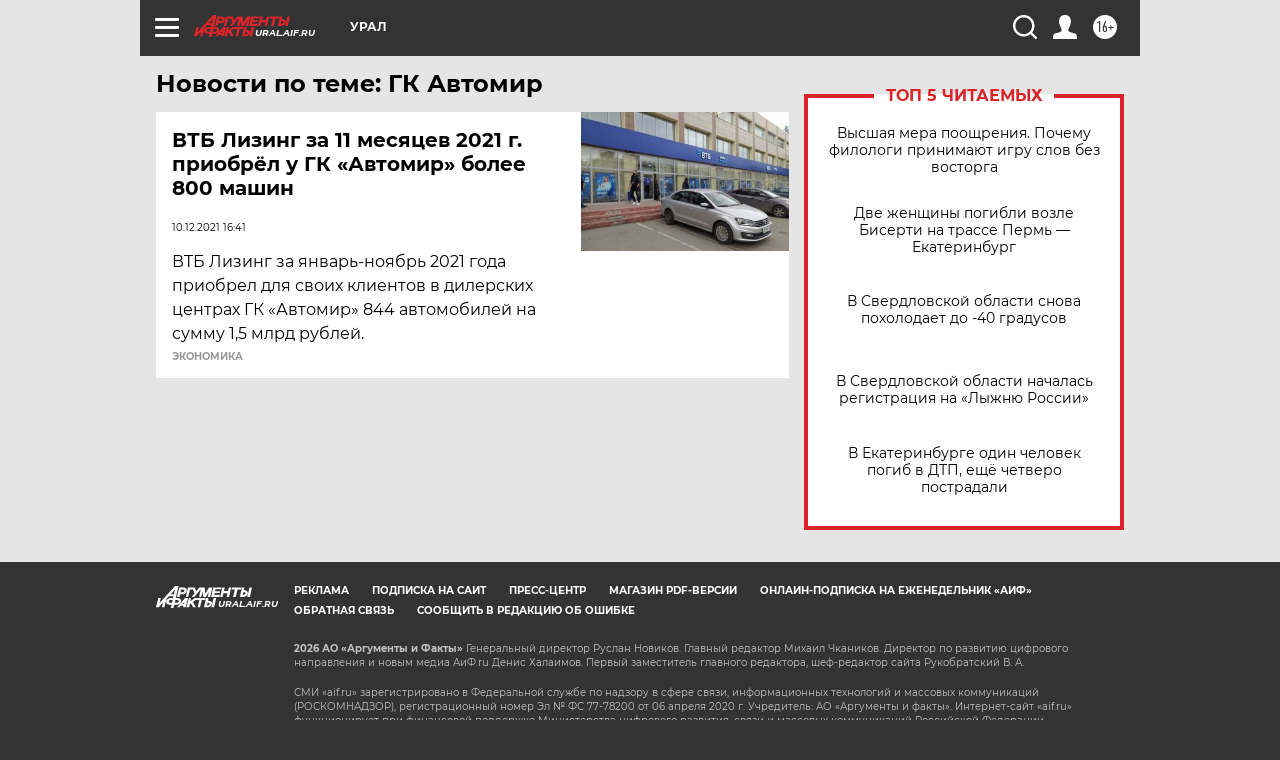

--- FILE ---
content_type: text/html
request_url: https://tns-counter.ru/nc01a**R%3Eundefined*aif_ru/ru/UTF-8/tmsec=aif_ru/566876893***
body_size: -72
content:
F6197812697E9E39X1769905721:F6197812697E9E39X1769905721